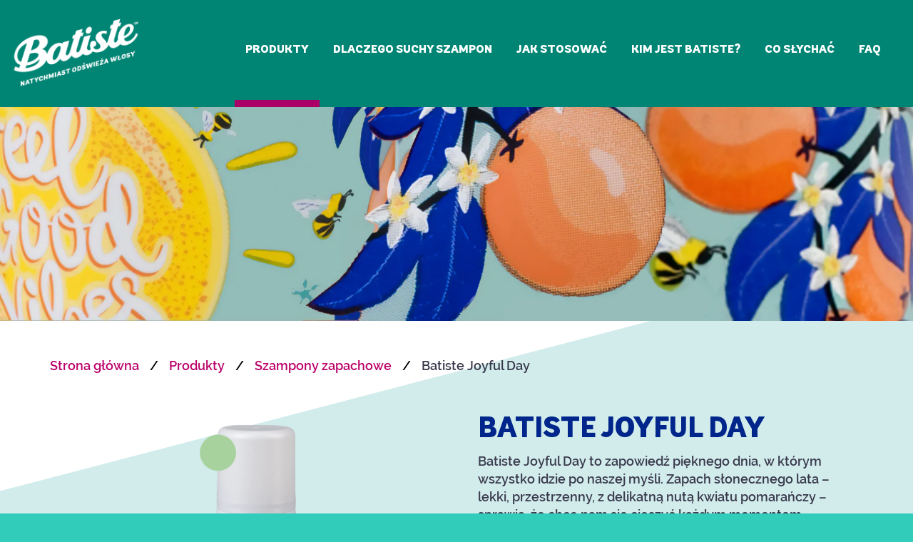

--- FILE ---
content_type: text/html; charset=utf-8
request_url: https://www.batiste.pl/produkty/52-batiste-joyful-day
body_size: 4386
content:
<!DOCTYPE html>
<html lang="pl-PL">
<head>
<meta http-equiv="X-UA-Compatible" content="IE=edge">
<meta name="viewport" content="width=device-width, initial-scale=1">
<meta name="SKYPE_TOOLBAR" content="SKYPE_TOOLBAR_PARSER_COMPATIBLE">
<meta name="format-detection" content="telephone=no">
<meta charset="utf-8">
	<meta name="twitter:card" content="summary">
	<meta name="twitter:title" content="BATISTE: Najczęściej kupowany suchy szampon na świecie">
	<meta name="twitter:description" content="Chcesz mieć piękne, świeże włosy (bez białych śladów) i więcej czasu? Codzienne mycie i suszenie głowy niszczy Ci włosy? Wypróbuj suchy szampon Batiste!">
	<meta name="twitter:image" content="https://www.batiste.pl/images/design/logo.webp">
	<meta property="og:title" content="BATISTE: Najczęściej kupowany suchy szampon na świecie">
	<meta property="og:type" content="website">
	<meta property="og:image" content="https://www.batiste.pl/images/design/logo.webp">
	<meta property="og:url" content="https://batiste.pl/">
	<meta property="og:description" content="Chcesz mieć piękne, świeże włosy (bez białych śladów) i więcej czasu? Codzienne mycie i suszenie głowy niszczy Ci włosy? Wypróbuj suchy szampon Batiste!">
	<meta property="og:sitename" content="Batiste">
	<title>Batiste Joyful Day</title>
	<link href="/images/design/favicon.ico" rel="icon" type="image/vnd.microsoft.icon">
	
	<style>.block144 .breadcrumbs .divider {margin-left:15px;margin-right:15px;color:rgba(0, 0, 0, 1);}.block144 .breadcrumbs .active {}.block144 .pathwayicon, .block144 .breadcrumbs span:not(:first-of-type) { position: relative; }.block144 .pathwayicon span { position: absolute; visibility: hidden; }
.block144 .breadcrumbs .divider {margin-left:15px;margin-right:15px;color:rgba(0, 0, 0, 1);}.block144 .breadcrumbs .active {}
</style>

	
	
	
	
	
	
	
	
	
	
	
	
	
	
	
	
	
	
	<meta property="og:title" content="Batiste Joyful Day">
	<meta property="og:description" content="Batiste Joyful Day to zapowiedź pięknego dnia, w którym wszystko idzie po naszej myśli. Zapach słonecznego lata – lekki, przestrzenny, z delikatną nutą kwiatu pomarańczy – sprawia, że chce nam się cieszyć każdym momentem idealnego dnia. Dostępny w pojemności 200ml. Delikatny Nowość!">
	<meta property="og:url" content="https://www.batiste.pl/produkty/szampony-zapachowe/52-batiste-joyful-day">
	<meta property="og:image" content="https://www.batiste.pl/media/djcatalog2/images/item/0/batiste-joyful-day_f.png">
	<meta property="og:image:width" content="1100">
	<meta property="og:image:height" content="1100">
	<meta property="twitter:card" content="summary">
	<meta property="twitter:title" content="Batiste Joyful Day">
	<meta property="twitter:description" content="Batiste Joyful Day to zapowiedź pięknego dnia, w którym wszystko idzie po naszej myśli. Zapach słonecznego lata – lekki, przestrzenny, z delikatną nutą kwiatu pomarańczy – sprawia, że chce nam się cieszyć każdym momentem idealnego dnia. Dostępny w pojemności 200ml. Delikatny Nowość!">
	<meta property="twitter:image:src" content="https://www.batiste.pl/media/djcatalog2/images/item/0/batiste-joyful-day_f.png">
	<meta property="twitter:image:width" content="1100">
	<meta property="twitter:image:height" content="1100">
	<link rel="preload stylesheet" as="style" href="/cache/8c36131a4d500cd0daaca39f206cbbe4.css" fetchpriority="high">
	<link rel="preload stylesheet" as="style" media="screen and (min-width: 768px)" href="/cache/desktop.css" fetchpriority="low">
	<link href="https://www.batiste.pl/produkty/52-batiste-joyful-day" rel="canonical">



</head>
      <body class="body-xl page produkty-category light  lang-pl" data-itemid="890">

        <div id="wrapper">
            <div id="container">
                <header>
                                                    
			        <div class="block116 ">

			
            <div class="col-xs-12">

								                <div class="inner row">
																										<div class="section116" data-position="header-sekcja" data-sid="116" data-parent="1">
<div class="clearfix"></div>
			        <div class="block117 ">

			
            <div class="col-xs-12 col-lg-2 hidden-xs hidden-sm hidden-md">

								                <div class="inner text-left">
																										
<a href="https://www.batiste.pl/" class="logo">
    <img src="/images/design/logo.webp" alt="Batiste - Natychmiast odświeża włosy">
</a>																		                    </div>
																				                    <div class="clearfix"></div>
                </div>
			                        </div>
			
			        <div class="block118  align-right align-center-xs align-center-sm align-center-md align-right-lg align-right-xl">

			
            <div class="col-xs-12 col-lg-10">

								                <div class="inner">
																										    <nav class="navbar navbar-default navbar-custom">
        <div class="navbar-header">
            <div class="visible-md visible-sm visible-xs">
<a href="https://www.batiste.pl/" class="logo">
    <img src="/images/design/logo.webp" alt="Batiste - Natychmiast odświeża włosy">
</a>
</div>            <button type="button" class="navbar-toggle collapsed" id="navbar-toggle-118">
                <span class="icon-bar"></span>
                <span class="icon-bar"></span>
                <span class="icon-bar"></span>
            </button>
        </div>
        <div class="navbar-collapse collapse" id="navbar-collapse-118">
            <ul class="nav navbar-nav menu">
<li class="item-890 current active dropdown parent">
<a href="/produkty">Produkty</a>
            <a class="dropdown-toggle" href="#" data-toggle="dropdown" role="button" aria-haspopup="true" aria-expanded="false"> <span class="caret"></span></a><ul class="dropdown-menu">
<li class="item-896">
<a href="/produkty/szampony-premium">Szampony premium</a>
</li>
<li class="item-897">
<a href="/produkty/szampony-zapachowe">Szampony zapachowe</a>
</li>
<li class="item-898">
<a href="/produkty/nowosci">Nowości</a>
</li>
</ul>
</li>
<li class="item-891">
<a href="/dlaczego-suchy-szampon">Dlaczego suchy szampon</a>
</li>
<li class="item-892">
<a href="/jak-stosowac">Jak stosować</a>
</li>
<li class="item-565">
<a href="/kim-jest-batiste">Kim jest Batiste?</a>
</li>
<li class="item-1021">
<a href="/co-slychac">Co słychać</a>
</li>
<li class="item-894">
<a href="/faq">FAQ</a>
</li>
</ul>
</div>
</nav>
																		                    </div>
																				                    <div class="clearfix"></div>
                </div>
			                        </div>
			<div class="clearfix"></div>
</div>																		                    </div>
																				                    <div class="clearfix"></div>
                </div>
			                        </div>
			
                <div class="clearfix"></div>                </header>
                <div id="main"> 
                    <div>                    <div id="system-message-container">
	</div>


                                        
			        <div class="block146 ">

			
            <div class="col-xs-12">

								                <div class="inner row">
																										<div class="section146" data-position="pages-baner-sekcja" data-sid="146" data-parent="1">
<div class="clearfix"></div>
			        <div class="block145 ">

			
            <div class="col-xs-12">

								                <div class="inner row">
																										
<div class="banner">
<div class="inner">
<div class="center">
<div class="col-xs-12 title">
</div>
</div>
<div class="clearfix"></div>
</div>
<img src="https://www.batiste.pl/images/design/baner-produkty/joyful-day.webp" alt="Grafika z pomarańczami i słońcem">
</div>


																		                    </div>
																				                    <div class="clearfix"></div>
                </div>
			                        </div>
			<div class="clearfix"></div>
</div>																		                    </div>
																				                    <div class="clearfix"></div>
                </div>
			                        </div>
			<div class="center">
			        <div class="block144 ">

			
            <div class="col-xs-12">

								                <div class="inner">
																										
<div class="breadcrumbs " itemscope itemtype="https://schema.org/BreadcrumbList">
    
    <span itemprop="itemListElement" itemscope itemtype="https://schema.org/ListItem"><a itemprop="item" href="/" class="pathwayicon">Strona główna<span itemprop="name">Strona główna</span></a><meta itemprop="position" content="1"></span><span class="divider">/</span><span itemprop="itemListElement" itemscope itemtype="https://schema.org/ListItem"><a itemprop="item" href="/produkty" class="pathway"><span itemprop="name">Produkty</span></a><meta itemprop="position" content="2"></span><span class="divider">/</span><span itemprop="itemListElement" itemscope itemtype="https://schema.org/ListItem"><a itemprop="item" href="/produkty/szampony-zapachowe" class="pathway"><span itemprop="name">Szampony zapachowe</span></a><meta itemprop="position" content="3"></span><span class="divider">/</span><span itemprop="itemListElement" itemscope itemtype="https://schema.org/ListItem"><span itemprop="name">Batiste Joyful Day</span><meta itemprop="position" content="4"></span>
</div>
																		                    </div>
																				                    <div class="clearfix"></div>
                </div>
			                        </div>
			</div>
<div class="center" data-center="1">                      <div id="content" class="col-xs-12">
                                                  <div data-content="1">
<div id="djcatalog" class="djc_clearfix djc_item djc_theme_domyslny"><div class="row">
<div class="col-xs-12 col-sm-6 col-md-6 col-lg-6"><div class="row">
            <div class="col-xs-12">
            <a data-gallery="djc_lb_0" data-title="batiste-joyful-day" href="/media/djcatalog2/images/item/0/batiste-joyful-day_f.png">
                <img id="djc_mainimage" class="img-polaroid" alt="batiste-joyful-day" src="/media/djcatalog2/images/item/0/batiste-joyful-day_l.png">
            </a>
        </div>
        </div></div>
<div class="col-xs-12 col-sm-6 col-md-6 col-lg-6">
<div class="col-xs-12 col-lg-12"><h1 class="djc_title">Batiste Joyful Day</h1></div>
<div class="col-xs-12 col-lg-12">
<div class="row"><div class="col-md-12 djc-produkt-h2">
<p>Batiste Joyful Day to&nbsp;zapowiedź pięknego dnia, w&nbsp;którym wszystko idzie po&nbsp;naszej myśli. Zapach słonecznego lata – lekki, przestrzenny, z&nbsp;delikatną nutą kwiatu pomarańczy – sprawia, że chce nam&nbsp;się cieszyć każdym momentem idealnego dnia.</p>
<p>&nbsp;</p>
<p>Dostępny w&nbsp;pojemności 200ml.</p>
</div></div>
<div class="etykiety row"><div class="col-md-12">
<p><a href="/produkty?f_filtruj_wedlug_nut_zapachowych[0]=53&amp;cm=0#tlb" rel="nofollow">Delikatny</a></p>
<p><a href="/produkty/nowosci" rel="nofollow">Nowość!</a></p>
</div></div>
</div>
</div>
</div></div>
</div>
                          <div class="clearfix"></div>
                                              </div>
                      </div>                    
			        <div class="block137 ">

			
            <div class="col-xs-12">

								                <div class="inner row">
																										
	<div class="row">
<div class="col-md-2 col-sm-4 col-xs-6 margin-bottom-sm margin-bottom-xs margin-bottom-xl-lg-md"><p><a href="/produkty/51-batiste-unwind"><img src="/images/design/produkty-kolo/produkt-batista-unwind.webp" alt="produkt-batista-unwind" width="300" height="300"></a></p></div>
<div class="col-md-2 col-sm-4 col-xs-6 margin-bottom-sm margin-bottom-xs margin-bottom-xl-lg-md"><p><a href="/produkty/szampony-zapachowe/53-batiste-be-you"><img src="/images/design/produkty-kolo/produkt-batiste-i-be-you.webp" alt="batiste-i-be-you" width="300" height="300"></a></p></div>
<div class="col-md-2 col-sm-4 col-xs-6 margin-bottom-sm margin-bottom-xs margin-bottom-xl-lg-md"><p><a href="/produkty/52-batiste-joyful-day"><img src="/images/design/produkty-kolo/produkt-batiste-joyful-day.webp" alt="batiste-joyful-day" width="300" height="300"></a></p></div>
<div class="col-md-2 col-sm-4 col-xs-6 margin-bottom-sm margin-bottom-xs margin-bottom-xl-lg-md"><p><a href="/produkty/58-batiste-rush"><img src="/images/design/produkty-kolo/produkt-batiste-rush.webp" alt="batiste-rush" width="300" height="300"></a></p></div>
<div class="col-md-2 col-sm-4 col-xs-6 margin-bottom-sm margin-bottom-xs margin-bottom-xl-lg-md"><p><a href="/produkty/57-batiste-sensitive"><img src="/images/design/produkty-kolo/produkt-batiste-sensitive.webp" alt="batiste-sensitive" width="300" height="300"></a></p></div>
<div class="col-md-2 col-sm-4 col-xs-6 margin-bottom-sm margin-bottom-xs margin-bottom-xl-lg-md"><p><a href="/produkty/60-batiste-sensitive-light"><img src="/images/design/produkty-kolo/produkt-batiste-sensitive-light.webp" alt="batiste-sensitive-light" width="300" height="300"></a></p></div>
</div>
																		                    </div>
																				                    <div class="clearfix"></div>
                </div>
			                        </div>
			
                    <div class="clearfix"></div>
</div>                </div>
                <footer>
                                        
			        <div class="block104  align-center fixed">

			
            <div class="col-md-1 col-lg-1">

								                <div class="inner text-center">
																										
	<div class="gotoup  row"><div class="col-md-12 glyphicon glyphicon-chevron-up fixed-up"></div></div>
																		                    </div>
																				                    <div class="clearfix"></div>
                </div>
			                        </div>
			
			        <div class="block119 ">

			
            <div class="col-xs-12">

								                <div class="inner row">
																										<div class="section119" data-position="footer-sekcja" data-sid="119" data-parent="1">
<div class="clearfix"></div>
<div class="center">
			        <div class="block143 ">

			
            <div class="col-xs-12">

								                <div class="inner text-center-xs">
																										
	<div class="jm-forder row">
<div class="col-md-2 col-sm-6 jm-order-1 text-center-sm-xs logo-margin margin-bottom-sm margin-bottom-xs"><p><a href="/"><img src="/images/design/logo.webp" alt="Batiste - logo marki" width="195" height="101"></a></p></div>
<div class="col-md-2 col-sm-3 jm-order-3 menu-margin"><p><a href="/produkty">Produkty</a></p></div>
<div class="col-md-2 col-sm-3 jm-order-4 menu-margin">
<p><a href="/dlaczego-suchy-szampon">Dlaczego suchy szampon</a></p>
<p><a href="/jak-stosowac">Jak stosować</a></p>
</div>
<div class="col-md-2 col-sm-3 jm-order-5 menu-margin">
<p><a href="/kim-jest-batiste">O Batiste</a></p>
<p><a href="/faq">FAQ</a></p>
</div>
<div class="col-md-2 col-sm-3 jm-order-6 menu-margin">
<p><a href="/dla-mediow">Dla mediów</a></p>
<p><a href="/kontakt">Kontakt</a></p>
</div>
<div class="col-md-2 col-sm-6 jm-order-2 social-margin text-center-sm-xs margin-top-xs margin-bottom-sm">
<p>Znajdź nas na:</p>
<div class="well well-social">&nbsp;
<p><a href="https://www.facebook.com/BatistePl/" target="_blank" rel="nofollow noopener noreferrer"><img class="" src="/images/design/facebook-icon-white.webp" alt="Facebook" width="36" height="36"></a></p>
<p><a href="https://www.instagram.com/batistepl/?hl=pl" target="_blank" rel="nofollow noopener noreferrer"><img src="/images/design/instagram-icon-white.webp" alt="Instagram" width="36" height="36"></a></p>
<p><a href="https://www.tiktok.com/@batiste" target="_blank" rel="nofollow noopener noreferrer"><img src="/images/design/tiktok-icon-white.webp" alt="Tiktok" width="36" height="36"></a></p>
</div>
</div>
</div>
																		                    </div>
																				                    <div class="clearfix"></div>
                </div>
			                        </div>
			</div>
			        <div class="block120 ">

			
            <div class="col-xs-12">

								                <div class="inner row text-center">
																								                    <div class="center">
												
	<div class="row"><div class="col-md-12 margin-bottom-sm margin-bottom-xs margin-bottom-xl-lg-md">
<p><a href="/polityka-prywatnosci" target="_blank" rel="noopener noreferrer">Polityka prywatności</a></p>
<p><a href="/polityka-cookies" target="_blank" rel="noopener noreferrer">Polityka Cookies</a></p>
<p><a href="/obowiazek-informacyjny" target="_blank" rel="noopener noreferrer">Obowiązek informacyjny</a></p>
</div></div>
<div class="row"><div class="col-md-12">
<div style="text-align: center;">Strona wyłącznego przedstawiciela marki Batiste na Polskę. Wszelkie prawa zastrzeżone.</div>
<div style="text-align: center;">© Ocean Trade 2025 © Batiste 2025</div>
</div></div>
						<div class="clearfix"></div>
</div>												                    </div>
																				                    <div class="clearfix"></div>
                </div>
			                        </div>
			<div class="clearfix"></div>
</div>																		                    </div>
																				                    <div class="clearfix"></div>
                </div>
			                        </div>
			
                    <div class="clearfix"></div>
<div class="clearfix"></div>                </footer>
            </div>
        </div>
        <script src="/media/vendor/jquery/js/jquery.min.js?3.7.1"></script><script src="/media/legacy/js/jquery-noconflict.min.js?504da4"></script><script src="https://www.batiste.pl/cache/8c36131a4d500cd0daaca39f206cbbe4.js"></script><script type="application/json" class="joomla-script-options new">{"joomla.jtext":{"COM_DJCATALOG2_ADD_TO_CART_ERROR_COMBINATION_PARAMS_INVALID":"Please select all available features of this product.","COM_DJCATALOG2_PRODUCT_OUT_OF_STOCK":"Produkt niedostępny","COM_DJCATALOG2_PRODUCT_IN_STOCK":"W magazynie","COM_DJCATALOG2_PRODUCT_IN_STOCK_QTY":"W magazynie (%s items)","RLTA_BUTTON_SCROLL_LEFT":"Scroll buttons to the left","RLTA_BUTTON_SCROLL_RIGHT":"Scroll buttons to the right","JLIB_FORM_CONTAINS_INVALID_FIELDS":"Nie można przesłać formularza, ponieważ brakuje w nim wymaganych danych. <br/> Popraw zaznaczone pola i spróbuj ponownie.","JLIB_FORM_FIELD_REQUIRED_VALUE":"Wypełnij to pole","JLIB_FORM_FIELD_REQUIRED_CHECK":"Musi być wybrana jedna z opcji","JLIB_FORM_FIELD_INVALID_VALUE":"Ta wartość jest nieprawidłowa"},"system.paths":{"root":"","rootFull":"https:\/\/www.batiste.pl\/","base":"","baseFull":"https:\/\/www.batiste.pl\/"},"csrf.token":"a0d7b93c53e3693aa53c31cef8abda33","system.keepalive":{"interval":840000,"uri":"\/component\/ajax\/?format=json"}}</script><script src="/media/system/js/core.min.js?a3d8f8"></script><script src="/media/vendor/bootstrap/js/alert.min.js?5.3.8" type="module"></script><script src="/media/vendor/bootstrap/js/button.min.js?5.3.8" type="module"></script><script src="/media/vendor/bootstrap/js/carousel.min.js?5.3.8" type="module"></script><script src="/media/vendor/bootstrap/js/collapse.min.js?5.3.8" type="module"></script><script src="/media/vendor/bootstrap/js/dropdown.min.js?5.3.8" type="module"></script><script src="/media/vendor/bootstrap/js/modal.min.js?5.3.8" type="module"></script><script src="/media/vendor/bootstrap/js/offcanvas.min.js?5.3.8" type="module"></script><script src="/media/vendor/bootstrap/js/popover.min.js?5.3.8" type="module"></script><script src="/media/vendor/bootstrap/js/scrollspy.min.js?5.3.8" type="module"></script><script src="/media/vendor/bootstrap/js/tab.min.js?5.3.8" type="module"></script><script src="/media/vendor/bootstrap/js/toast.min.js?5.3.8" type="module"></script><script src="/media/system/js/keepalive.min.js?08e025" type="module"></script><script src="/media/system/js/fields/validate.min.js?75ac5d" type="module"></script><script>rltaSettings = {"switchToAccordions":true,"switchBreakPoint":576,"buttonScrollSpeed":5,"addHashToUrls":true,"rememberActive":false,"wrapButtons":false}</script><script>
				window.DJC2BaseUrl = "";
			</script>
</body>
</html>

--- FILE ---
content_type: text/css
request_url: https://www.batiste.pl/cache/desktop.css
body_size: 2162
content:
.block184 .btn {background:rgba(49, 204, 186, 1);}.block184 > div > div.inner {color:rgba(255, 255, 255, 1);min-height:210px;position: relative;}.block184 > div > div.inner {color:rgba(255, 255, 255, 1);}.body-xs .block184 > div > div.inner {padding-top:15px;}.block184  > div > div.inner h3 {color:rgba(255, 255, 255, 1);display:block;}.body-xs .block184  > div > div.inner h3 {color:rgba(255, 255, 255, 1);}.body-sm .block184  > div > div.inner h3 {color:rgba(255, 255, 255, 1);}.body-md .block184  > div > div.inner h3 {color:rgba(255, 255, 255, 1);}.body-lg .block184  > div > div.inner h3 {color:rgba(255, 255, 255, 1);}.body-xl .block184  > div > div.inner h3 {color:rgba(255, 255, 255, 1);}.block184 a:not(.btn) {color:rgba(255, 255, 255, 1);}.body-xs .block184 a:not(.btn) {color:rgba(255, 255, 255, 1);}.body-sm .block184 a:not(.btn) {color:rgba(255, 255, 255, 1);}.body-md .block184 a:not(.btn) {color:rgba(255, 255, 255, 1);}.body-lg .block184 a:not(.btn) {color:rgba(255, 255, 255, 1);}.body-xl .block184 a:not(.btn) {color:rgba(255, 255, 255, 1);}.block184 strong {color:rgba(255, 255, 255, 1);font-weight:normal}.body-xs .block184 strong {color:rgba(255, 255, 255, 1);font-weight:normal}.body-sm .block184 strong {color:rgba(255, 255, 255, 1);font-weight:normal}.body-md .block184 strong {color:rgba(255, 255, 255, 1);font-weight:normal}.body-lg .block184 strong {color:rgba(255, 255, 255, 1);font-weight:normal}.body-xl .block184 strong {color:rgba(255, 255, 255, 1);font-weight:normal}.body-sm .block184 > div > div.inner div.inner {display: none;}
.block135 > div > div.inner {position: relative;}.block135 strong {font-weight:normal}.body-xs .block135 strong {font-weight:normal}.body-sm .block135 strong {font-weight:normal}.body-md .block135 strong {font-weight:normal}.body-lg .block135 strong {font-weight:normal}.body-xl .block135 strong {font-weight:normal}.block135 > div > div.inner .slide1 .description {margin: 21vw;}
.block135 .slider .slick-dots li button::before {width:10px;height:10px;height:10px;border-radius: 100%;opacity: 1}.block135 .slider .slick-dots li:hover::before {opacity: 1}.slick-next:before { content: unset; }.slick-prev:before { content: unset; }.block135 .slider .slick-prev {left: -100px;}.block135 .slider .slick-next {right: -100px;}.block135 .slider .jquery-background-video-wrapper {height:500px;}.slider .slide1 .btn { z-index: 9999; }.slider .slide1  .btn::after, .slider .slide1  a.btn::after, .slider .slide1  .btn::before { content: none; }.slider .slide1  a.btn.btn, .slider .slide1  button.btn, .slider .slide1  .btn, .slider .slide1  .rsform .btn[type=submit], .slider .slide1  .rsform .btn[type=reset], .slider .slide1  .btn:active{color:rgba(255, 255, 255, 1);background:rgba(49, 204, 186, 1);border:1px solid rgba(255, 174, 0, 0);margin-top:20px;/*Użyj narzędzia z https://www.cssmatic.com/box-shadow i wklej wygenerowany kod CSS*/}.body-xl.slider .slide1  a.btn,.body-xl .slider .slide1  button.btn,.body-xl .slider .slide1  .btn,.body-xl .slider .slide1  .rsform .btn[type=submit],.body-xl .slider .slide1  .rsform .btn[type=reset],.body-xl .slider .slide1  .btn:active{font-size:15px;color:rgba(255, 255, 255, 1);}.body-lg.slider .slide1  a.btn,.body-lg .slider .slide1  button.btn,.body-lg .slider .slide1  .btn,.body-lg .slider .slide1  .rsform .btn[type=submit],.body-lg .slider .slide1  .rsform .btn[type=reset],.body-lg .slider .slide1  .btn:active{font-size:15px;color:rgba(255, 255, 255, 1);}.body-md.slider .slide1  a.btn,.body-md .slider .slide1  button.btn,.body-md .slider .slide1  .btn,.body-md .slider .slide1  .rsform .btn[type=submit],.body-md .slider .slide1  .rsform .btn[type=reset],.body-md .slider .slide1  .btn:active{font-size:15px;color:rgba(255, 255, 255, 1);}.body-sm.slider .slide1  a.btn,.body-sm .slider .slide1  button.btn,.body-sm .slider .slide1  .btn,.body-sm .slider .slide1  .rsform .btn[type=submit],.body-md .slider .slide1  .rsform .btn[type=reset],.body-sm .slider .slide1  .btn:active{font-size:9px;color:rgba(255, 255, 255, 1);}.body-xs.slider .slide1  a.btn,.body-xs .slider .slide1  button.btn,.body-xs .slider .slide1  .btn,.body-xs .slider .slide1  .rsform .btn[type=submit],.body-xs .slider .slide1  .rsform .btn[type=reset],.body-xs .slider .slide1  .btn:active{color:rgba(255, 255, 255, 1);}.slider .slide1  a.btn.btn:hover, .slider .slide1  button.btn:hover, .slider .slide1  a.btn:focus, .slider .slide1  button.btn:focus, .slider .slide1  .btn:focus, .slider .slide1  .btn.hovered,.slider .slide1  .btn:hover {color:rgba(255, 255, 255, 1);background:rgba(255, 182, 0, 1);border:1px solid rgba(255, 174, 0, 0);/*Użyj narzędzia z https://www.cssmatic.com/box-shadow i wklej wygenerowany kod CSS*/}.body-xl .slider .slide1  a.btn:hover,.body-xl .slider .slide1  button.btn:hover,.body-xl .slider .slide1  .btn:hover,.body-xl .slider .slide1  a.btn:focus,.body-xl .slider .slide1  button.btn:focus,.body-xl .slider .slide1  .btn:focus,.body-xl .slider .slide1  .btn.hovered{font-size:15px;color:rgba(255, 255, 255, 1);}.body-lg .slider .slide1  a.btn:hover,.body-lg .slider .slide1  button.btn:hover,.body-lg .slider .slide1  .btn:hover,.body-lg .slider .slide1  a.btn:focus,.body-lg .slider .slide1  button.btn:focus,.body-lg .slider .slide1  .btn:focus,.body-lg .slider .slide1  .btn.hovered{font-size:15px;color:rgba(255, 255, 255, 1);}.body-md .slider .slide1  a.btn:hover,.body-md .slider .slide1  button.btn:hover,.body-md .slider .slide1  .btn:hover,.body-md .slider .slide1  a.btn:focus,.body-md .slider .slide1  button.btn:focus,.body-md .slider .slide1  .btn:focus,.body-md .slider .slide1  .btn.hovered{font-size:15px;color:rgba(255, 255, 255, 1);}.body-sm .slider .slide1  a.btn:hover,.body-sm .slider .slide1  button.btn:hover,.body-sm .slider .slide1  .btn:hover,.body-sm .slider .slide1  a.btn:focus,.body-sm .slider .slide1  button.btn:focus,.body-sm .slider .slide1  .btn:focus,.body-sm .slider .slide1  .btn.hovered{font-size:9px;color:rgba(255, 255, 255, 1);}.body-xs .slider .slide1  a.btn:hover,.body-xs .slider .slide1  button.btn:hover,.body-xs .slider .slide1  .btn:hover,.body-xs .slider .slide1  a.btn:focus,.body-xs .slider .slide1  button.btn:focus,.body-xs .slider .slide1  .btn:focus,.body-xs .slider .slide1  .btn.hovered{font-size:9px;color:rgba(255, 255, 255, 1);}.slider .slide1 .description { width: 100%; }.slider .slide1 .description {font-family:ralewaysemibold,Arial,Helvetica,sans-serif;font-size:14px;color:rgba(255, 255, 255, 1);line-height:1.3;text-decoration: unset;}.slider .slide1 .description:hover {text-decoration: unset;}.body-xs .slider .slide1 .description {font-family:ralewaysemibold,Arial,Helvetica,sans-serif;color:rgba(255, 255, 255, 1);}.body-sm .slider .slide1 .description {font-family:ralewaysemibold,Arial,Helvetica,sans-serif;color:rgba(255, 255, 255, 1);}.body-md .slider .slide1 .description {font-family:ralewaysemibold,Arial,Helvetica,sans-serif;color:rgba(255, 255, 255, 1);}.body-lg .slider .slide1 .description {font-family:ralewaysemibold,Arial,Helvetica,sans-serif;color:rgba(255, 255, 255, 1);}.body-xl .slider .slide1 .description {font-family:ralewaysemibold,Arial,Helvetica,sans-serif;color:rgba(255, 255, 255, 1);}.slider .slide1 .description {/*Użyj narzędzia z https://www.cssmatic.com/box-shadow i wklej wygenerowany kod CSS*/}.slider .slide1 .description h3 {font-family:andesblack,Arial,Helvetica,sans-serif;color:rgba(255, 255, 255, 1);margin-bottom:20px;line-height:1.3;text-decoration: unset;}.slider .slide1 .description h3:hover {text-decoration: unset;}.body-xs .slider .slide1 .description h3 {font-family:andesblack,Arial,Helvetica,sans-serif;color:rgba(255, 255, 255, 1);}.body-sm .slider .slide1 .description h3 {font-family:andesblack,Arial,Helvetica,sans-serif;font-size:24px;color:rgba(255, 255, 255, 1);}.body-md .slider .slide1 .description h3 {font-family:andesblack,Arial,Helvetica,sans-serif;font-size:40px;color:rgba(255, 255, 255, 1);}.body-lg .slider .slide1 .description h3 {font-family:andesblack,Arial,Helvetica,sans-serif;font-size:40px;color:rgba(255, 255, 255, 1);}.body-xl .slider .slide1 .description h3 {font-family:andesblack,Arial,Helvetica,sans-serif;font-size:65px;color:rgba(255, 255, 255, 1);}.slider .slide1 .description h3 {/*Użyj narzędzia z https://www.cssmatic.com/box-shadow i wklej wygenerowany kod CSS*/}.slider .slide1 .description .heading3 {font-family:andesblack,Arial,Helvetica,sans-serif;color:rgba(255, 255, 255, 1);margin-bottom:20px;line-height:1.3;text-decoration: unset;}.slider .slide1 .description .heading3:hover {text-decoration: unset;}.body-xs .slider .slide1 .description .heading3 {font-family:andesblack,Arial,Helvetica,sans-serif;color:rgba(255, 255, 255, 1);}.body-sm .slider .slide1 .description .heading3 {font-family:andesblack,Arial,Helvetica,sans-serif;font-size:24px;color:rgba(255, 255, 255, 1);}.body-md .slider .slide1 .description .heading3 {font-family:andesblack,Arial,Helvetica,sans-serif;font-size:40px;color:rgba(255, 255, 255, 1);}.body-lg .slider .slide1 .description .heading3 {font-family:andesblack,Arial,Helvetica,sans-serif;font-size:40px;color:rgba(255, 255, 255, 1);}.body-xl .slider .slide1 .description .heading3 {font-family:andesblack,Arial,Helvetica,sans-serif;font-size:65px;color:rgba(255, 255, 255, 1);}.slider .slide1 .description .heading3 {/*Użyj narzędzia z https://www.cssmatic.com/box-shadow i wklej wygenerowany kod CSS*/}.slider .slide1 .description h4 {margin-bottom:1px;line-height:1.3;text-decoration: unset;}.slider .slide1 .description h4:hover {text-decoration: unset;}.slider .slide1 .description h4 {/*Użyj narzędzia z https://www.cssmatic.com/box-shadow i wklej wygenerowany kod CSS*/}.slider .slide1 .description .heading4 {margin-bottom:1px;line-height:1.3;text-decoration: unset;}.slider .slide1 .description .heading4:hover {text-decoration: unset;}.slider .slide1 .description .heading4 {/*Użyj narzędzia z https://www.cssmatic.com/box-shadow i wklej wygenerowany kod CSS*/}.slider .slide3 .btn { z-index: 9999; }.slider .slide3  .btn::after, .slider .slide3  a.btn::after, .slider .slide3  .btn::before { content: none; }.slider .slide3  a.btn.btn, .slider .slide3  button.btn, .slider .slide3  .btn, .slider .slide3  .rsform .btn[type=submit], .slider .slide3  .rsform .btn[type=reset], .slider .slide3  .btn:active{color:rgba(255, 255, 255, 1);background:rgba(49, 204, 186, 1);border:1px solid rgba(255, 174, 0, 0);margin-top:20px;/*Użyj narzędzia z https://www.cssmatic.com/box-shadow i wklej wygenerowany kod CSS*/}.body-xl.slider .slide3  a.btn,.body-xl .slider .slide3  button.btn,.body-xl .slider .slide3  .btn,.body-xl .slider .slide3  .rsform .btn[type=submit],.body-xl .slider .slide3  .rsform .btn[type=reset],.body-xl .slider .slide3  .btn:active{font-size:15px;color:rgba(255, 255, 255, 1);}.body-lg.slider .slide3  a.btn,.body-lg .slider .slide3  button.btn,.body-lg .slider .slide3  .btn,.body-lg .slider .slide3  .rsform .btn[type=submit],.body-lg .slider .slide3  .rsform .btn[type=reset],.body-lg .slider .slide3  .btn:active{font-size:15px;color:rgba(255, 255, 255, 1);}.body-md.slider .slide3  a.btn,.body-md .slider .slide3  button.btn,.body-md .slider .slide3  .btn,.body-md .slider .slide3  .rsform .btn[type=submit],.body-md .slider .slide3  .rsform .btn[type=reset],.body-md .slider .slide3  .btn:active{font-size:15px;color:rgba(255, 255, 255, 1);}.body-sm.slider .slide3  a.btn,.body-sm .slider .slide3  button.btn,.body-sm .slider .slide3  .btn,.body-sm .slider .slide3  .rsform .btn[type=submit],.body-md .slider .slide3  .rsform .btn[type=reset],.body-sm .slider .slide3  .btn:active{font-size:9px;color:rgba(255, 255, 255, 1);}.body-xs.slider .slide3  a.btn,.body-xs .slider .slide3  button.btn,.body-xs .slider .slide3  .btn,.body-xs .slider .slide3  .rsform .btn[type=submit],.body-xs .slider .slide3  .rsform .btn[type=reset],.body-xs .slider .slide3  .btn:active{color:rgba(255, 255, 255, 1);}.slider .slide3  a.btn.btn:hover, .slider .slide3  button.btn:hover, .slider .slide3  a.btn:focus, .slider .slide3  button.btn:focus, .slider .slide3  .btn:focus, .slider .slide3  .btn.hovered,.slider .slide3  .btn:hover {color:rgba(255, 255, 255, 1);background:rgba(255, 182, 0, 1);border:1px solid rgba(255, 174, 0, 0);/*Użyj narzędzia z https://www.cssmatic.com/box-shadow i wklej wygenerowany kod CSS*/}.body-xl .slider .slide3  a.btn:hover,.body-xl .slider .slide3  button.btn:hover,.body-xl .slider .slide3  .btn:hover,.body-xl .slider .slide3  a.btn:focus,.body-xl .slider .slide3  button.btn:focus,.body-xl .slider .slide3  .btn:focus,.body-xl .slider .slide3  .btn.hovered{font-size:15px;color:rgba(255, 255, 255, 1);}.body-lg .slider .slide3  a.btn:hover,.body-lg .slider .slide3  button.btn:hover,.body-lg .slider .slide3  .btn:hover,.body-lg .slider .slide3  a.btn:focus,.body-lg .slider .slide3  button.btn:focus,.body-lg .slider .slide3  .btn:focus,.body-lg .slider .slide3  .btn.hovered{font-size:15px;color:rgba(255, 255, 255, 1);}.body-md .slider .slide3  a.btn:hover,.body-md .slider .slide3  button.btn:hover,.body-md .slider .slide3  .btn:hover,.body-md .slider .slide3  a.btn:focus,.body-md .slider .slide3  button.btn:focus,.body-md .slider .slide3  .btn:focus,.body-md .slider .slide3  .btn.hovered{font-size:15px;color:rgba(255, 255, 255, 1);}.body-sm .slider .slide3  a.btn:hover,.body-sm .slider .slide3  button.btn:hover,.body-sm .slider .slide3  .btn:hover,.body-sm .slider .slide3  a.btn:focus,.body-sm .slider .slide3  button.btn:focus,.body-sm .slider .slide3  .btn:focus,.body-sm .slider .slide3  .btn.hovered{font-size:9px;color:rgba(255, 255, 255, 1);}.body-xs .slider .slide3  a.btn:hover,.body-xs .slider .slide3  button.btn:hover,.body-xs .slider .slide3  .btn:hover,.body-xs .slider .slide3  a.btn:focus,.body-xs .slider .slide3  button.btn:focus,.body-xs .slider .slide3  .btn:focus,.body-xs .slider .slide3  .btn.hovered{font-size:9px;color:rgba(255, 255, 255, 1);}.slider .slide3 .description { width: 100%; }.slider .slide3 .description {font-family:ralewaysemibold,Arial,Helvetica,sans-serif;font-size:14px;color:rgba(255, 255, 255, 1);line-height:1.3;text-decoration: unset;}.slider .slide3 .description:hover {text-decoration: unset;}.body-xs .slider .slide3 .description {font-family:ralewaysemibold,Arial,Helvetica,sans-serif;color:rgba(255, 255, 255, 1);}.body-sm .slider .slide3 .description {font-family:ralewaysemibold,Arial,Helvetica,sans-serif;color:rgba(255, 255, 255, 1);}.body-md .slider .slide3 .description {font-family:ralewaysemibold,Arial,Helvetica,sans-serif;color:rgba(255, 255, 255, 1);}.body-lg .slider .slide3 .description {font-family:ralewaysemibold,Arial,Helvetica,sans-serif;color:rgba(255, 255, 255, 1);}.body-xl .slider .slide3 .description {font-family:ralewaysemibold,Arial,Helvetica,sans-serif;color:rgba(255, 255, 255, 1);}.slider .slide3 .description {/*Użyj narzędzia z https://www.cssmatic.com/box-shadow i wklej wygenerowany kod CSS*/}.slider .slide3 .description h3 {font-family:andesblack,Arial,Helvetica,sans-serif;color:rgba(255, 255, 255, 1);margin-bottom:20px;line-height:1.3;text-decoration: unset;}.slider .slide3 .description h3:hover {text-decoration: unset;}.body-xs .slider .slide3 .description h3 {font-family:andesblack,Arial,Helvetica,sans-serif;color:rgba(255, 255, 255, 1);}.body-sm .slider .slide3 .description h3 {font-family:andesblack,Arial,Helvetica,sans-serif;font-size:24px;color:rgba(255, 255, 255, 1);}.body-md .slider .slide3 .description h3 {font-family:andesblack,Arial,Helvetica,sans-serif;font-size:40px;color:rgba(255, 255, 255, 1);}.body-lg .slider .slide3 .description h3 {font-family:andesblack,Arial,Helvetica,sans-serif;font-size:40px;color:rgba(255, 255, 255, 1);}.body-xl .slider .slide3 .description h3 {font-family:andesblack,Arial,Helvetica,sans-serif;font-size:65px;color:rgba(255, 255, 255, 1);}.slider .slide3 .description h3 {/*Użyj narzędzia z https://www.cssmatic.com/box-shadow i wklej wygenerowany kod CSS*/}.slider .slide3 .description .heading3 {font-family:andesblack,Arial,Helvetica,sans-serif;color:rgba(255, 255, 255, 1);margin-bottom:20px;line-height:1.3;text-decoration: unset;}.slider .slide3 .description .heading3:hover {text-decoration: unset;}.body-xs .slider .slide3 .description .heading3 {font-family:andesblack,Arial,Helvetica,sans-serif;color:rgba(255, 255, 255, 1);}.body-sm .slider .slide3 .description .heading3 {font-family:andesblack,Arial,Helvetica,sans-serif;font-size:24px;color:rgba(255, 255, 255, 1);}.body-md .slider .slide3 .description .heading3 {font-family:andesblack,Arial,Helvetica,sans-serif;font-size:40px;color:rgba(255, 255, 255, 1);}.body-lg .slider .slide3 .description .heading3 {font-family:andesblack,Arial,Helvetica,sans-serif;font-size:40px;color:rgba(255, 255, 255, 1);}.body-xl .slider .slide3 .description .heading3 {font-family:andesblack,Arial,Helvetica,sans-serif;font-size:65px;color:rgba(255, 255, 255, 1);}.slider .slide3 .description .heading3 {/*Użyj narzędzia z https://www.cssmatic.com/box-shadow i wklej wygenerowany kod CSS*/}.slider .slide3 .description h4 {margin-bottom:1px;line-height:1.3;text-decoration: unset;}.slider .slide3 .description h4:hover {text-decoration: unset;}.slider .slide3 .description h4 {/*Użyj narzędzia z https://www.cssmatic.com/box-shadow i wklej wygenerowany kod CSS*/}.slider .slide3 .description .heading4 {margin-bottom:1px;line-height:1.3;text-decoration: unset;}.slider .slide3 .description .heading4:hover {text-decoration: unset;}.slider .slide3 .description .heading4 {/*Użyj narzędzia z https://www.cssmatic.com/box-shadow i wklej wygenerowany kod CSS*/}.slider .slide3 .description {position: absolute; top: 50%; transform: translateY(-50%);}.slider .slide2 .btn { z-index: 9999; }.slider .slide2  .btn::after, .slider .slide2  a.btn::after, .slider .slide2  .btn::before { content: none; }.slider .slide2  a.btn.btn, .slider .slide2  button.btn, .slider .slide2  .btn, .slider .slide2  .rsform .btn[type=submit], .slider .slide2  .rsform .btn[type=reset], .slider .slide2  .btn:active{color:rgba(255, 255, 255, 1);background:rgba(49, 204, 186, 1);border:1px solid rgba(255, 174, 0, 0);margin-top:20px;/*Użyj narzędzia z https://www.cssmatic.com/box-shadow i wklej wygenerowany kod CSS*/}.body-xl.slider .slide2  a.btn,.body-xl .slider .slide2  button.btn,.body-xl .slider .slide2  .btn,.body-xl .slider .slide2  .rsform .btn[type=submit],.body-xl .slider .slide2  .rsform .btn[type=reset],.body-xl .slider .slide2  .btn:active{font-size:15px;color:rgba(255, 255, 255, 1);}.body-lg.slider .slide2  a.btn,.body-lg .slider .slide2  button.btn,.body-lg .slider .slide2  .btn,.body-lg .slider .slide2  .rsform .btn[type=submit],.body-lg .slider .slide2  .rsform .btn[type=reset],.body-lg .slider .slide2  .btn:active{font-size:15px;color:rgba(255, 255, 255, 1);}.body-md.slider .slide2  a.btn,.body-md .slider .slide2  button.btn,.body-md .slider .slide2  .btn,.body-md .slider .slide2  .rsform .btn[type=submit],.body-md .slider .slide2  .rsform .btn[type=reset],.body-md .slider .slide2  .btn:active{font-size:15px;color:rgba(255, 255, 255, 1);}.body-sm.slider .slide2  a.btn,.body-sm .slider .slide2  button.btn,.body-sm .slider .slide2  .btn,.body-sm .slider .slide2  .rsform .btn[type=submit],.body-md .slider .slide2  .rsform .btn[type=reset],.body-sm .slider .slide2  .btn:active{font-size:9px;color:rgba(255, 255, 255, 1);}.body-xs.slider .slide2  a.btn,.body-xs .slider .slide2  button.btn,.body-xs .slider .slide2  .btn,.body-xs .slider .slide2  .rsform .btn[type=submit],.body-xs .slider .slide2  .rsform .btn[type=reset],.body-xs .slider .slide2  .btn:active{color:rgba(255, 255, 255, 1);}.slider .slide2  a.btn.btn:hover, .slider .slide2  button.btn:hover, .slider .slide2  a.btn:focus, .slider .slide2  button.btn:focus, .slider .slide2  .btn:focus, .slider .slide2  .btn.hovered,.slider .slide2  .btn:hover {color:rgba(255, 255, 255, 1);background:rgba(255, 182, 0, 1);border:1px solid rgba(255, 174, 0, 0);/*Użyj narzędzia z https://www.cssmatic.com/box-shadow i wklej wygenerowany kod CSS*/}.body-xl .slider .slide2  a.btn:hover,.body-xl .slider .slide2  button.btn:hover,.body-xl .slider .slide2  .btn:hover,.body-xl .slider .slide2  a.btn:focus,.body-xl .slider .slide2  button.btn:focus,.body-xl .slider .slide2  .btn:focus,.body-xl .slider .slide2  .btn.hovered{font-size:15px;color:rgba(255, 255, 255, 1);}.body-lg .slider .slide2  a.btn:hover,.body-lg .slider .slide2  button.btn:hover,.body-lg .slider .slide2  .btn:hover,.body-lg .slider .slide2  a.btn:focus,.body-lg .slider .slide2  button.btn:focus,.body-lg .slider .slide2  .btn:focus,.body-lg .slider .slide2  .btn.hovered{font-size:15px;color:rgba(255, 255, 255, 1);}.body-md .slider .slide2  a.btn:hover,.body-md .slider .slide2  button.btn:hover,.body-md .slider .slide2  .btn:hover,.body-md .slider .slide2  a.btn:focus,.body-md .slider .slide2  button.btn:focus,.body-md .slider .slide2  .btn:focus,.body-md .slider .slide2  .btn.hovered{font-size:15px;color:rgba(255, 255, 255, 1);}.body-sm .slider .slide2  a.btn:hover,.body-sm .slider .slide2  button.btn:hover,.body-sm .slider .slide2  .btn:hover,.body-sm .slider .slide2  a.btn:focus,.body-sm .slider .slide2  button.btn:focus,.body-sm .slider .slide2  .btn:focus,.body-sm .slider .slide2  .btn.hovered{font-size:9px;color:rgba(255, 255, 255, 1);}.body-xs .slider .slide2  a.btn:hover,.body-xs .slider .slide2  button.btn:hover,.body-xs .slider .slide2  .btn:hover,.body-xs .slider .slide2  a.btn:focus,.body-xs .slider .slide2  button.btn:focus,.body-xs .slider .slide2  .btn:focus,.body-xs .slider .slide2  .btn.hovered{font-size:9px;color:rgba(255, 255, 255, 1);}.slider .slide2 .description { width: 100%; }.slider .slide2 .description {font-family:ralewaysemibold,Arial,Helvetica,sans-serif;font-size:14px;color:rgba(255, 255, 255, 1);line-height:1.3;text-decoration: unset;}.slider .slide2 .description:hover {text-decoration: unset;}.body-xs .slider .slide2 .description {font-family:ralewaysemibold,Arial,Helvetica,sans-serif;color:rgba(255, 255, 255, 1);}.body-sm .slider .slide2 .description {font-family:ralewaysemibold,Arial,Helvetica,sans-serif;color:rgba(255, 255, 255, 1);}.body-md .slider .slide2 .description {font-family:ralewaysemibold,Arial,Helvetica,sans-serif;color:rgba(255, 255, 255, 1);}.body-lg .slider .slide2 .description {font-family:ralewaysemibold,Arial,Helvetica,sans-serif;color:rgba(255, 255, 255, 1);}.body-xl .slider .slide2 .description {font-family:ralewaysemibold,Arial,Helvetica,sans-serif;color:rgba(255, 255, 255, 1);}.slider .slide2 .description {/*Użyj narzędzia z https://www.cssmatic.com/box-shadow i wklej wygenerowany kod CSS*/}.slider .slide2 .description h3 {text-decoration: unset;}.slider .slide2 .description h3:hover {text-decoration: unset;}.slider .slide2 .description .heading3 {text-decoration: unset;}.slider .slide2 .description .heading3:hover {text-decoration: unset;}.slider .slide2 .description h3 {font-family:andesblack,Arial,Helvetica,sans-serif;color:rgba(255, 255, 255, 1);margin-bottom:20px;line-height:1.3;text-decoration: unset;}.slider .slide2 .description h3:hover {text-decoration: unset;}.body-xs .slider .slide2 .description h3 {font-family:andesblack,Arial,Helvetica,sans-serif;color:rgba(255, 255, 255, 1);}.body-sm .slider .slide2 .description h3 {font-family:andesblack,Arial,Helvetica,sans-serif;font-size:24px;color:rgba(255, 255, 255, 1);}.body-md .slider .slide2 .description h3 {font-family:andesblack,Arial,Helvetica,sans-serif;font-size:40px;color:rgba(255, 255, 255, 1);}.body-lg .slider .slide2 .description h3 {font-family:andesblack,Arial,Helvetica,sans-serif;font-size:40px;color:rgba(255, 255, 255, 1);}.body-xl .slider .slide2 .description h3 {font-family:andesblack,Arial,Helvetica,sans-serif;font-size:65px;color:rgba(255, 255, 255, 1);}.slider .slide2 .description h3 {/*Użyj narzędzia z https://www.cssmatic.com/box-shadow i wklej wygenerowany kod CSS*/}.slider .slide2 .description .heading3 {font-family:andesblack,Arial,Helvetica,sans-serif;color:rgba(255, 255, 255, 1);margin-bottom:20px;line-height:1.3;text-decoration: unset;}.slider .slide2 .description .heading3:hover {text-decoration: unset;}.body-xs .slider .slide2 .description .heading3 {font-family:andesblack,Arial,Helvetica,sans-serif;color:rgba(255, 255, 255, 1);}.body-sm .slider .slide2 .description .heading3 {font-family:andesblack,Arial,Helvetica,sans-serif;font-size:24px;color:rgba(255, 255, 255, 1);}.body-md .slider .slide2 .description .heading3 {font-family:andesblack,Arial,Helvetica,sans-serif;font-size:40px;color:rgba(255, 255, 255, 1);}.body-lg .slider .slide2 .description .heading3 {font-family:andesblack,Arial,Helvetica,sans-serif;font-size:40px;color:rgba(255, 255, 255, 1);}.body-xl .slider .slide2 .description .heading3 {font-family:andesblack,Arial,Helvetica,sans-serif;font-size:65px;color:rgba(255, 255, 255, 1);}.slider .slide2 .description .heading3 {/*Użyj narzędzia z https://www.cssmatic.com/box-shadow i wklej wygenerowany kod CSS*/}.slider .slide2 .description h3 {line-height:1.3;text-decoration: unset;}.slider .slide2 .description h3:hover {text-decoration: unset;}.body-xl .slider .slide2 .description h3 {font-size:50px;}.slider .slide2 .description h3 {/*Użyj narzędzia z https://www.cssmatic.com/box-shadow i wklej wygenerowany kod CSS*/}.slider .slide2 .description .heading3 {line-height:1.3;text-decoration: unset;}.slider .slide2 .description .heading3:hover {text-decoration: unset;}.body-xl .slider .slide2 .description .heading3 {font-size:50px;}.slider .slide2 .description .heading3 {/*Użyj narzędzia z https://www.cssmatic.com/box-shadow i wklej wygenerowany kod CSS*/}.slider .slide2 .description h4 {margin-bottom:1px;line-height:1.3;text-decoration: unset;}.slider .slide2 .description h4:hover {text-decoration: unset;}.slider .slide2 .description h4 {/*Użyj narzędzia z https://www.cssmatic.com/box-shadow i wklej wygenerowany kod CSS*/}.slider .slide2 .description .heading4 {margin-bottom:1px;line-height:1.3;text-decoration: unset;}.slider .slide2 .description .heading4:hover {text-decoration: unset;}.slider .slide2 .description .heading4 {/*Użyj narzędzia z https://www.cssmatic.com/box-shadow i wklej wygenerowany kod CSS*/}.slider .slide2 .description {position: absolute; top: 50%; transform: translateY(-50%);}.block158 > div > div.inner {background:rgba(49, 204, 186, 1);position: relative;}.block158 > div > div.inner {background:rgba(49, 204, 186, 1);}.body-xs .block158 > div > div.inner {padding-top:15px;}.block158 strong {font-weight:normal}.body-xs .block158 strong {font-weight:normal}.body-sm .block158 strong {font-weight:normal}.body-md .block158 strong {font-weight:normal}.body-lg .block158 strong {font-weight:normal}.body-xl .block158 strong {font-weight:normal}.body-sm .block158 > div > div.inner .ikona-slider img {position: absolute; z-index: 2; transform: translate(-50%, -50%); max-width: 100px;}.body-md .block158 > div > div.inner .ikona-slider img {position: absolute; z-index: 2; transform: translate(-50%, -50%); max-width: 120px;}.body-lg .block158 > div > div.inner .ikona-slider img {position: absolute; z-index: 2; transform: translate(-50%, -50%); max-width: 140px;}.body-xl .block158 > div > div.inner .ikona-slider img {position: absolute; z-index: 2; transform: translate(-50%, -50%);}
.body-xl .block117 > div > div.inner {min-height:147px;}.body-lg .block117 > div > div.inner {min-height:147px;}.block117 > div > div.inner {position: relative;}.body-xl .block117 > div > div.inner > div, .body-xl .block117 > div > div.inner > a:not(.btn) {display:flex;align-items:center}.body-xl .block117 > div > div.inner {display:flex; justify-content: center; flex-direction: column;}.body-lg .block117 > div > div.inner > div, .body-lg .block117 > div > div.inner > a:not(.btn) {display:flex;align-items:center}.body-lg .block117 > div > div.inner {display:flex; justify-content: center; flex-direction: column;}.block117 strong {font-weight:normal}.body-xs .block117 strong {font-weight:normal}.body-sm .block117 strong {font-weight:normal}.body-md .block117 strong {font-weight:normal}.body-lg .block117 strong {font-weight:normal}.body-xl .block117 strong {font-weight:normal}